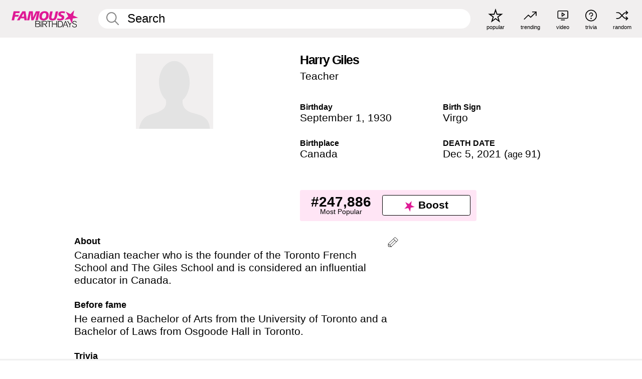

--- FILE ---
content_type: text/plain;charset=UTF-8
request_url: https://c.pub.network/v2/c
body_size: -114
content:
6344ed58-fd02-4a80-b31a-9d78104fd130

--- FILE ---
content_type: text/plain;charset=UTF-8
request_url: https://c.pub.network/v2/c
body_size: -269
content:
043a5225-8b14-439a-847c-525d16e060cd